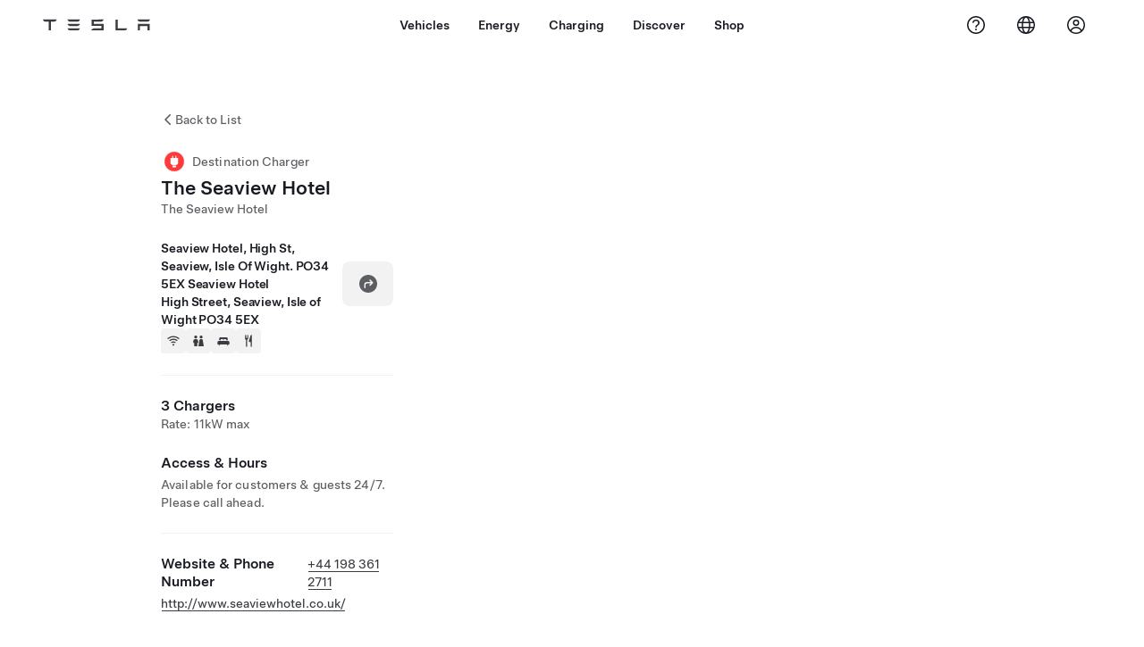

--- FILE ---
content_type: text/html; charset=utf-8
request_url: https://www.tesla.com/en_nz/findus/location/charger/dc23127
body_size: 12300
content:
<!DOCTYPE html><html dir="ltr" lang="en-US"><head><meta charSet="utf-8" data-next-head=""/><meta name="viewport" content="width=device-width" data-next-head=""/><link href="/assets/findus/icon.ico" rel="icon"/><link rel="stylesheet" media="all" href="https://digitalassets.tesla.com/tesla-design-system/raw/upload/design-system/9.x/index.css"/><meta name="apple-mobile-web-app-status-bar-style" content="black-translucent"/><meta name="viewport" content="width=device-width, initial-scale=1.0, maximum-scale=1.0, user-scalable=no"/><link rel="stylesheet" media="all" href="https://tesla.com/modules/custom/tesla_mega_menu/dist/9.2.0/header.bundle.css"/><link rel="preload" href="/findus/_next/static/css/1c58be8e460ed7b8.css" as="style"/><link rel="stylesheet" href="/findus/_next/static/css/1c58be8e460ed7b8.css" data-n-g=""/><link rel="preload" href="/findus/_next/static/css/7fc31bffc3ad26bb.css" as="style"/><link rel="stylesheet" href="/findus/_next/static/css/7fc31bffc3ad26bb.css" data-n-p=""/><noscript data-n-css=""></noscript><script defer="" nomodule="" src="/findus/_next/static/chunks/polyfills-42372ed130431b0a.js"></script><script src="/findus/_next/static/chunks/webpack-047e56f6eafbc673.js" defer=""></script><script src="/findus/_next/static/chunks/framework-f0f34dd321686665.js" defer=""></script><script src="/findus/_next/static/chunks/main-a3f881f48846a3a6.js" defer=""></script><script src="/findus/_next/static/chunks/pages/_app-607d0c6fba9a235e.js" defer=""></script><script src="/findus/_next/static/chunks/7e42aecb-b13b71ae60be8faf.js" defer=""></script><script src="/findus/_next/static/chunks/71f82f92-86c876be88ded4d9.js" defer=""></script><script src="/findus/_next/static/chunks/6d2b60a9-e6dd7cf512da3496.js" defer=""></script><script src="/findus/_next/static/chunks/3085-ad197560c9590e5f.js" defer=""></script><script src="/findus/_next/static/chunks/7462-a685718f3fb1ca17.js" defer=""></script><script src="/findus/_next/static/chunks/3596-047aab4711b98de2.js" defer=""></script><script src="/findus/_next/static/chunks/6277-6955b67d069419e7.js" defer=""></script><script src="/findus/_next/static/chunks/4279-436abab53d862bdb.js" defer=""></script><script src="/findus/_next/static/chunks/5707-c8819c3dfa3d6371.js" defer=""></script><script src="/findus/_next/static/chunks/6385-a5ce16894de4b30e.js" defer=""></script><script src="/findus/_next/static/chunks/pages/%5Blocale%5D/findus/location/%5BfunctionType%5D/%5BlocationSlug%5D-4ab010fa046c9374.js" defer=""></script><script src="/findus/_next/static/jWCuRRgrXlvFDyWprISA9/_buildManifest.js" defer=""></script><script src="/findus/_next/static/jWCuRRgrXlvFDyWprISA9/_ssgManifest.js" defer=""></script></head><script>
          const path = window.location.pathname;
          if (!path.includes("list")) document.documentElement.setAttribute("dir", ["he_il", "ar_il", "ar_ae", "ar_qa", "ar_sa"].includes(path.split("/")[1].toLowerCase()) ? "rtl" : "ltr")
          </script><body><div class="tds-header" id="tds-site-header-wrapper"><div id="mega-menu"></div></div><script src="https://tesla.com/modules/custom/tesla_mega_menu/dist/9.2.0/header.bundle.js"></script><div id="__next"><div><div><div class="list-content"><div class="styles_location-conatiner___3Go3"><div class="styles_back-btn__ZiDXm"><svg class="tds-icon tds-icon-chevron-small-270 tds-icon--small" viewBox="0 0 16 16" xmlns="http://www.w3.org/2000/svg"><path fill="currentColor" d="M11.025 13.25a.748.748 0 0 1-1.281.53l-5.25-5.264a.75.75 0 0 1 0-1.06L9.717 2.22a.75.75 0 1 1 1.062 1.06L6.084 7.986l4.722 4.734a.75.75 0 0 1 .219.53"></path></svg><div class="styles_back-btn-text__Fz3eP"><a href="/en_NZ/findus/list">Back to List</a></div></div><div class="styles_location-details__yychh"><div class="styles_card-container__TsVOM"><div class="styles_headerContainer___sXD_"><div class="styles_headerTypeContainer__7clDm"><div class="styles_headerTypeText__wiiUa"><img src="/assets/findus/pin_destinationcharger_wo_shadow.svg" style="min-width:24px;min-height:24px;margin-right:5px"/><span class="">Destination Charger</span></div></div><div class="styles_card_header_text__FJOxf"><span class="">The Seaview Hotel</span></div><div class="styles_commonSiteNameText__mR_n5"><span class="">The Seaview Hotel</span></div></div><div class="styles_chargerAddressComponent__0dnkP"><div class="styles_chargerAddressLinesAndDirections___T87s"><div><div><span class="styles_chargerAddressLineText__k56_n"> Seaview Hotel, High St, Seaview, Isle Of Wight. PO34 5EX  Seaview Hotel</span></div><div><span class="styles_chargerAddressLineText__k56_n">High Street, Seaview, Isle of Wight PO34 5EX</span></div></div><div class="styles_chargerAddressDrivingDirections__VoZYJ"><button class="tds-btn styles_chargerNavigateButton__GKhWL"><div><svg class="tds-icon tds-icon-directions-filled tds-icon--default" viewBox="0 0 24 24" xmlns="http://www.w3.org/2000/svg"><path fill="currentColor" d="M12 22c5.523 0 10-4.477 10-10S17.523 2 12 2 2 6.477 2 12s4.477 10 10 10m2.53-14.53 2.75 2.75a.75.75 0 0 1 0 1.06l-2.75 2.75a.75.75 0 1 1-1.06-1.06l1.47-1.47h-4.19A1.75 1.75 0 0 0 9 13.25v3a.75.75 0 0 1-1.5 0v-3A3.25 3.25 0 0 1 10.75 10h4.19l-1.47-1.47a.75.75 0 0 1 1.06-1.06"></path></svg></div></button></div></div><div class="styles_amenitiesContainer__3mrnf"><div><a href="https://www.google.com/maps/search/wifiSeaview Hotel, High St, Seaview, Isle Of Wight. PO34 5EX  Seaview Hotel+High Street, Seaview+Isle of Wight" target="_blank"><button class="tds-icon-btn tds-icon-btn--medium styles_amenityIconButton__4C78t" type="button"><svg class="tds-icon tds-icon-wifi-filled styles_amenityIcon__3ka_r" viewBox="0 0 24 24" xmlns="http://www.w3.org/2000/svg"><path fill="currentColor" d="M21.671 7.284c.419.353.432.982.057 1.38-.382.406-1.02.418-1.449.063A12.95 12.95 0 0 0 12 5.75c-3.146 0-6.03 1.117-8.28 2.977-.428.355-1.066.343-1.448-.063-.375-.398-.361-1.027.057-1.38A14.94 14.94 0 0 1 12 3.75a14.94 14.94 0 0 1 9.671 3.534M12 20a1.5 1.5 0 1 1 0-3 1.5 1.5 0 0 1 0 3m-6.634-8.076c-.372-.397-.36-1.024.065-1.366A10.46 10.46 0 0 1 12 8.25c2.485 0 4.77.864 6.568 2.308.425.341.437.969.065 1.366-.383.408-1.023.417-1.466.077A8.46 8.46 0 0 0 12 10.25 8.46 8.46 0 0 0 6.832 12c-.443.341-1.083.332-1.466-.076M8.5 13.876c-.436.314-.442.935-.074 1.327.387.411 1.036.404 1.521.113A4 4 0 0 1 12 14.75c.75 0 1.453.207 2.053.566.485.29 1.134.298 1.521-.113.368-.392.363-1.013-.074-1.327A5.97 5.97 0 0 0 12 12.75a5.97 5.97 0 0 0-3.5 1.126"></path></svg></button></a></div><div><a href="https://www.google.com/maps/search/restroomsSeaview Hotel, High St, Seaview, Isle Of Wight. PO34 5EX  Seaview Hotel+High Street, Seaview+Isle of Wight" target="_blank"><button class="tds-icon-btn tds-icon-btn--medium styles_amenityIconButton__4C78t" type="button"><svg class="tds-icon tds-icon-restroom-filled styles_amenityIcon__3ka_r" viewBox="0 0 24 24" xmlns="http://www.w3.org/2000/svg"><path fill="currentColor" d="M10 5.5a2.5 2.5 0 1 1-5 0 2.5 2.5 0 0 1 5 0M16.5 8a2.5 2.5 0 1 0 0-5 2.5 2.5 0 0 0 0 5m-.806 1a2 2 0 0 0-1.973 1.671l-1.624 9.747a.5.5 0 0 0 .493.582h7.82a.5.5 0 0 0 .493-.582l-1.624-9.747A2 2 0 0 0 17.306 9zM3.5 12a3 3 0 0 1 3-3h2a3 3 0 0 1 3 3v3a.5.5 0 0 1-.5.5h-1v5a.5.5 0 0 1-.5.5h-4a.5.5 0 0 1-.5-.5v-5H4a.5.5 0 0 1-.5-.5z"></path></svg></button></a></div><div><a href="https://www.google.com/maps/search/lodgingSeaview Hotel, High St, Seaview, Isle Of Wight. PO34 5EX  Seaview Hotel+High Street, Seaview+Isle of Wight" target="_blank"><button class="tds-icon-btn tds-icon-btn--medium styles_amenityIconButton__4C78t" type="button"><svg class="tds-icon tds-icon-bed-filled styles_amenityIcon__3ka_r" viewBox="0 0 24 24" xmlns="http://www.w3.org/2000/svg"><path fill="currentColor" d="M6.75 6A1.75 1.75 0 0 0 5 7.75v3.125c0 .069.056.125.125.125h2.25a.125.125 0 0 0 .125-.125V10a1 1 0 0 1 1-1h2a1 1 0 0 1 1 1v.875c0 .069.056.125.125.125h.75a.125.125 0 0 0 .125-.125V10a1 1 0 0 1 1-1h2a1 1 0 0 1 1 1v.875c0 .069.056.125.125.125h2.25a.125.125 0 0 0 .125-.125V7.75A1.75 1.75 0 0 0 17.25 6zM4.5 12A2.5 2.5 0 0 0 2 14.5V17a1 1 0 0 0 1 1h1v1.25a.75.75 0 0 0 1.5 0V18h13v1.25a.75.75 0 0 0 1.5 0V18h1a1 1 0 0 0 1-1v-2.5a2.5 2.5 0 0 0-2.5-2.5z"></path></svg></button></a></div><div><a href="https://www.google.com/maps/search/restaurantsSeaview Hotel, High St, Seaview, Isle Of Wight. PO34 5EX  Seaview Hotel+High Street, Seaview+Isle of Wight" target="_blank"><button class="tds-icon-btn tds-icon-btn--medium styles_amenityIconButton__4C78t" type="button"><svg class="tds-icon tds-icon-restaurant-filled styles_amenityIcon__3ka_r" viewBox="0 0 24 24" xmlns="http://www.w3.org/2000/svg"><path fill="currentColor" d="M8.775 2a.6.6 0 0 1 .6.6v4.15a.5.5 0 0 0 1 0V2.562a.562.562 0 1 1 1.125 0v5.491c0 .937-.76 1.697-1.697 1.697a.053.053 0 0 0-.053.053V21a1 1 0 1 1-2 0V9.803a.053.053 0 0 0-.053-.053C6.76 9.75 6 8.99 6 8.053V2.587a.587.587 0 1 1 1.175 0V6.75a.5.5 0 0 0 1 0V2.6a.6.6 0 0 1 .6-.6m6.547 1.435-2.69 9.03a1 1 0 0 0 .96 1.285H15.5a.25.25 0 0 1 .25.25v7a1 1 0 1 0 2 0V2.502A.5.5 0 0 0 17.248 2a2.01 2.01 0 0 0-1.926 1.435"></path></svg></button></a></div></div></div><hr class="cardSectionSeparator"/><div class="styles_chargerQuantityAndPowerContainer___KSw8"><div class="styles_chargerQuantityAndPowerStructure__YcpFc"><span class="styles_chargerQuantityText__pfnaK">3 Chargers</span><span class="styles_chargerMaxPowerText__Jtrrt">Rate: 11kW max</span></div></div><div class="styles_chargerHoursContainer__KUdcb"><span class="styles_chargerHoursHeaderLabel__GrF5c">Access &amp; Hours</span><span class="styles_twentyfoursevenText__btGSf">Available for customers &amp; guests 24/7. Please call ahead.</span></div><hr class="cardSectionSeparator"/><div class="styles_contactContainer__K0_Og"><div class="styles_contantStack__Lp9UH"><div class="styles_contactContent__qkoBs"><div class="styles_contactHeader__aW3Ip"><span class="styles_contactHeaderLabel__UUN17">Website &amp; Phone Number</span><span class=""><a class="tds-link" href="tel:+44 198 361 2711" rel="noopener noreferrer" target="_blank">+44 198 361 2711</a></span></div><span class=""><a class="tds-link styles_contactWebsite__l7gwy" href="http://www.seaviewhotel.co.uk/" rel="noopener noreferrer" target="_blank">http://www.seaviewhotel.co.uk/</a></span></div></div></div></div><div class="styles_map-image__cVqgS"><img alt="" class="styles_map-preview__GXAor" height="449" src="https://maps.googleapis.com/maps/api/staticmap?center=50.7206984,-1.1105282&amp;zoom=15&amp;size=660x449&amp;maptype=&amp;maptype=roadmap&amp;style=feature:landscape%7Celement:geometry%7Ccolor:0xeeeeee&amp;style=feature:poi%7Cvisibility:off&amp;style=feature:road%7Celement:geometry.fill%7Ccolor:0xffffff&amp;style=feature:road%7Celement:geometry.stroke%7Ccolor:0xffffff&amp;style=feature:road%7Celement:labels.text%7Csaturation:-100&amp;style=feature:road.highway%7Celement:geometry.fill%7Ccolor:0xc4c4c4&amp;style=feature:road.highway%7Celement:geometry.stroke%7Ccolor:0xc4c4c4&amp;style=feature:water%7Ccolor:0xD4D4D4
&amp;key=AIzaSyANja5-X2WJ5BhM_vQlBBN8qm-EI4_Z6ew&amp;markers=50.7206984,-1.1105282" width="660"/></div></div></div><div class="footer-links"><a class="tds-link tds-link--secondary footer-link-text" href="/en_NZ/about?redirect=no" target="_blank">Tesla © <!-- -->2026</a><a class="tds-link tds-link--secondary footer-link-text" href="/en_NZ/about/legal?redirect=no" target="_blank">Privacy &amp; Legal</a><a class="tds-link tds-link--secondary footer-link-text" href="/en_NZ/contact?redirect=no" target="_blank">Contact</a><a class="tds-link tds-link--secondary footer-link-text" href="/en_NZ/careers?redirect=no" target="_blank">Careers</a><a class="tds-link tds-link--secondary footer-link-text" href="/en_NZ/updates?redirect=no" target="_blank">Get Newsletter</a><a class="tds-link tds-link--secondary footer-link-text" href="/en_NZ/findus/list?redirect=no" target="_blank">Locations</a></div></div></div></div></div><script id="__NEXT_DATA__" type="application/json">{"props":{"pageProps":{"formattedData":{"chargerAccessHours":{},"chargerAccessTypeAndInstructions":{"access_instructions":"Please call ahead.","restrictions":"Available for customers \u0026 guests 24/7"},"chargerAddress":[" Seaview Hotel, High St, Seaview, Isle Of Wight. PO34 5EX  Seaview Hotel","High Street, Seaview, Isle of Wight PO34 5EX"],"chargerAddressDetails":{"directionsLink":"https://maps.google.com/maps?daddr=50.72069843,-1.11052822"},"chargerAmenities":[{"icon":{"children":[{"name":"path","type":"element","value":"","attributes":{"fill":"currentColor","d":"M21.671 7.284c.419.353.432.982.057 1.38-.382.406-1.02.418-1.449.063A12.95 12.95 0 0 0 12 5.75c-3.146 0-6.03 1.117-8.28 2.977-.428.355-1.066.343-1.448-.063-.375-.398-.361-1.027.057-1.38A14.94 14.94 0 0 1 12 3.75a14.94 14.94 0 0 1 9.671 3.534M12 20a1.5 1.5 0 1 1 0-3 1.5 1.5 0 0 1 0 3m-6.634-8.076c-.372-.397-.36-1.024.065-1.366A10.46 10.46 0 0 1 12 8.25c2.485 0 4.77.864 6.568 2.308.425.341.437.969.065 1.366-.383.408-1.023.417-1.466.077A8.46 8.46 0 0 0 12 10.25 8.46 8.46 0 0 0 6.832 12c-.443.341-1.083.332-1.466-.076M8.5 13.876c-.436.314-.442.935-.074 1.327.387.411 1.036.404 1.521.113A4 4 0 0 1 12 14.75c.75 0 1.453.207 2.053.566.485.29 1.134.298 1.521-.113.368-.392.363-1.013-.074-1.327A5.97 5.97 0 0 0 12 12.75a5.97 5.97 0 0 0-3.5 1.126"},"children":[]}],"id":"icon-wifi-filled","viewBox":"0 0 24 24"},"label":"AMENITIES_WIFI","url":"https://www.google.com/maps/search/wifiSeaview Hotel, High St, Seaview, Isle Of Wight. PO34 5EX  Seaview Hotel+High Street, Seaview+Isle of Wight"},{"icon":{"children":[{"name":"path","type":"element","value":"","attributes":{"fill":"currentColor","d":"M10 5.5a2.5 2.5 0 1 1-5 0 2.5 2.5 0 0 1 5 0M16.5 8a2.5 2.5 0 1 0 0-5 2.5 2.5 0 0 0 0 5m-.806 1a2 2 0 0 0-1.973 1.671l-1.624 9.747a.5.5 0 0 0 .493.582h7.82a.5.5 0 0 0 .493-.582l-1.624-9.747A2 2 0 0 0 17.306 9zM3.5 12a3 3 0 0 1 3-3h2a3 3 0 0 1 3 3v3a.5.5 0 0 1-.5.5h-1v5a.5.5 0 0 1-.5.5h-4a.5.5 0 0 1-.5-.5v-5H4a.5.5 0 0 1-.5-.5z"},"children":[]}],"id":"icon-restroom-filled","viewBox":"0 0 24 24"},"label":"AMENITIES_RESTROOMS","url":"https://www.google.com/maps/search/restroomsSeaview Hotel, High St, Seaview, Isle Of Wight. PO34 5EX  Seaview Hotel+High Street, Seaview+Isle of Wight"},{"icon":{"children":[{"name":"path","type":"element","value":"","attributes":{"fill":"currentColor","d":"M6.75 6A1.75 1.75 0 0 0 5 7.75v3.125c0 .069.056.125.125.125h2.25a.125.125 0 0 0 .125-.125V10a1 1 0 0 1 1-1h2a1 1 0 0 1 1 1v.875c0 .069.056.125.125.125h.75a.125.125 0 0 0 .125-.125V10a1 1 0 0 1 1-1h2a1 1 0 0 1 1 1v.875c0 .069.056.125.125.125h2.25a.125.125 0 0 0 .125-.125V7.75A1.75 1.75 0 0 0 17.25 6zM4.5 12A2.5 2.5 0 0 0 2 14.5V17a1 1 0 0 0 1 1h1v1.25a.75.75 0 0 0 1.5 0V18h13v1.25a.75.75 0 0 0 1.5 0V18h1a1 1 0 0 0 1-1v-2.5a2.5 2.5 0 0 0-2.5-2.5z"},"children":[]}],"id":"icon-bed-filled","viewBox":"0 0 24 24"},"label":"AMENITIES_LODGING","url":"https://www.google.com/maps/search/lodgingSeaview Hotel, High St, Seaview, Isle Of Wight. PO34 5EX  Seaview Hotel+High Street, Seaview+Isle of Wight"},{"icon":{"children":[{"name":"path","type":"element","value":"","attributes":{"fill":"currentColor","d":"M8.775 2a.6.6 0 0 1 .6.6v4.15a.5.5 0 0 0 1 0V2.562a.562.562 0 1 1 1.125 0v5.491c0 .937-.76 1.697-1.697 1.697a.053.053 0 0 0-.053.053V21a1 1 0 1 1-2 0V9.803a.053.053 0 0 0-.053-.053C6.76 9.75 6 8.99 6 8.053V2.587a.587.587 0 1 1 1.175 0V6.75a.5.5 0 0 0 1 0V2.6a.6.6 0 0 1 .6-.6m6.547 1.435-2.69 9.03a1 1 0 0 0 .96 1.285H15.5a.25.25 0 0 1 .25.25v7a1 1 0 1 0 2 0V2.502A.5.5 0 0 0 17.248 2a2.01 2.01 0 0 0-1.926 1.435"},"children":[]}],"id":"icon-restaurant-filled","viewBox":"0 0 24 24"},"label":"AMENITIES_RESTAURANT","url":"https://www.google.com/maps/search/restaurantsSeaview Hotel, High St, Seaview, Isle Of Wight. PO34 5EX  Seaview Hotel+High Street, Seaview+Isle of Wight"}],"additionalNotice":{},"chargerDetails":{"name":"The Seaview Hotel","address":{"street":"Seaview Hotel, High St, Seaview, Isle Of Wight. PO34 5EX  Seaview Hotel","streetNumber":null,"city":"High Street, Seaview","district":null,"state":"Isle of Wight","countryCode":"GB","country":"United Kingdom","postalCode":"PO34 5EX","postalExt":null,"navRegion":"eu","nearestEntrance":null},"entryPoint":{"latitude":50.72069843,"longitude":-1.11052822},"centroid":{"latitude":50.72069843,"longitude":-1.11052822},"publicStallCount":3,"openToPublic":true,"amenities":["AMENITIES_WIFI","AMENITIES_RESTROOMS","AMENITIES_LODGING","AMENITIES_RESTAURANT"],"maxPowerKw":11,"timeZone":"Europe/London","accessType":"Public","openToNonTeslas":false,"availabilityProfile":null,"accessHours":{"twentyFourSeven":true},"locationGUID":"369f8324-407a-4f3a-a8ca-6fc258e9b52d","commonSiteName":"The Seaview Hotel","effectivePricebooks":[]},"email":"http://www.seaviewhotel.co.uk/","chargerMaxPower":11,"chargerName":"The Seaview Hotel","commonSiteName":"The Seaview Hotel","phoneNumber":"+44 198 361 2711","roadSideAssistanceNumber":null,"chargerPricing":false,"chargerQuantity":3,"chargerHistogramData":null,"showHistogram":true},"functionTypeFromQuery":"chargers","googleMapKey":"AIzaSyANja5-X2WJ5BhM_vQlBBN8qm-EI4_Z6ew","baiduMapAk":"qAt8bB6YfSE69wpL9zPMcSVCdkjQO94Z","gioConfig":{"GIO_ACCOUNT_ID":"","GIO_DATA_RESOURCE_ID":"","GIO_HOST":""},"listFunctionType":"chargers","locationData":{"marketing":{"gmaps_override":null,"display_driving_directions":true,"show_on_bodyshop_support_page":false,"location_url_slug":"dc23127","show_on_find_us":false,"gmaps_override_longitude":-1.1105282,"store_sub_region":{"display_name":"United Kingdom"},"display_name":"The Seaview Hotel","store_region":{"name":"europe"},"gmaps_override_latitude":50.7206984,"roadside_assistance_number":"0162 845 0660","address_notes":null,"service_hours_by_appointment_only":"0","store_hours_by_appointment_only":"0","phone_numbers":null,"common_name":"","service_center_phone":null},"functions":[{"business_hours":{"hours":[]},"address":{"country":"GB","address_validated":false,"city":"High Street, Seaview","address_1":"Seaview Hotel, High St, Seaview, Isle Of Wight. PO34 5EX  Seaview Hotel","address_2":"","latitude":50.7206984,"county":null,"state_province":"ISLE OF WIGHT","locale":"en-US","address_number":null,"address_street":null,"district":null,"country_name":null,"address_provider_enum":"google","postal_code":"PO34 5EX","postal_code_suffix":null,"longitude":-1.1105282},"address_by_locale":[{"country":"GB","address_validated":false,"city":"High Street, Seaview","address_1":"Seaview Hotel, High St, Seaview, Isle Of Wight. PO34 5EX  Seaview Hotel","address_2":"","latitude":50.7206984,"county":null,"state_province":"ISLE OF WIGHT","locale":"en-US","address_number":null,"address_street":null,"district":null,"country_name":null,"address_provider_enum":"google","postal_code":"PO34 5EX","postal_code_suffix":null,"longitude":-1.1105282}],"customer_facing_name":"The Seaview Hotel High Street, Seaview Isle of Wight","translations":{"customerFacingName":{"en-US":"The Seaview Hotel High Street, Seaview Isle of Wight"}},"name":"Charging_Commercial_Charging","opening_date":"2017-04-05","status":"Pending"}],"tesla_center_collision_function":{"company_phone":null},"key_data":{"address":{"country":"GB","address_validated":false,"city":"High Street, Seaview","address_1":"Seaview Hotel, High St, Seaview, Isle Of Wight. PO34 5EX  Seaview Hotel","address_2":"","latitude":50.7206984,"county":null,"state_province":"ISLE OF WIGHT","locale":"en-US","address_number":null,"address_street":null,"district":null,"country_name":"United Kingdom","address_provider_enum":"google","postal_code":"PO34 5EX","postal_code_suffix":null,"longitude":-1.1105282},"phone":null,"local_address":null,"use_local_address":false,"geo_point":{"lon":-1.1105282,"lat":50.7206984},"status":{"name":"Open"},"address_by_locale":[{"country":"GB","city":"High Street, Seaview","address_1":"Seaview Hotel, High St, Seaview, Isle Of Wight. PO34 5EX  Seaview Hotel","address_2":"","latitude":50.7206984,"country_name":null,"state_province":"ISLE OF WIGHT","locale":"en-US","postal_code":"PO34 5EX","longitude":-1.1105282}]},"destination_charger_function":{"installed_full_power":"11","access_type":"Public","destination_website":"http://www.seaviewhotel.co.uk/","open_to_non_tesla":false,"show_on_find_us":true,"project_status":"Installation complete","restrictions":"Available for customers.","phone_number":"+44 198 361 2711","access_instructions":"Please call ahead.","num_charger_stalls":"2"}},"locationSlug":"dc23127","currentLocationType":"destination_charger","allLocationTypesApartFromCurrent":[],"translations":{"app_strings":{"findUs_description":"Use the interactive Find Us map to locate Tesla charging stations, service centers, galleries and stores on the go.","findUs_keywords":"Tesla charging stations map, Tesla charging stations, Tesla charging stations near me, Tesla store, Tesla service centre, Tesla gallery, electric vehicle charging, where can I charge my Tesla, ev charging stations, electric car charging stations, electric car charging, interactive find us map, global supercharger map, global tesla charging map, global destination chargers","title":"Find Us | Tesla"},"errors":{"default":"Something's gone wrong!","noLocations":"Unable to find locations for your query.","serviceDown":"Unable to connect to server."},"filters":{"__RestOfWorld":{"all_demo_drive":"Test Drive"},"all_destination_chargers":"Destination Chargers","all_service_collision":"Service \u0026 Collision","all_stores_and_delivery":"Stores and Galleries","all_superchargers":"Superchargers","bodyRepairCenter":"Body Repair Centre","bodyshop":"Body Shops","buttons":{"apply":"Apply","cancel":"Cancel","clear":"Clear"},"coming_soon_service_centers":"Service Centers Coming Soon","coming_soon_superchargers":"Superchargers Coming Soon","delivery_centers":"Delivery Centers","desktopLabel":"Find Us","in_store_demo_drive":"In Store","mobileLabel":"Filter","nacs_superchargers":"NACS Partner","open_to_all_evs_superchargers":"Other EV","open_to_all_evs_destination_chargers":"Other EV","self_serve_demo_drive":"Self-Serve","vehicle_type":"Vehicle Type:","stores":"Stores","tesla_collision_centers":"Tesla Collision Centers","tesla_exclusive_superchargers":"Tesla","tesla_exclusive_destination_chargers":"Tesla","tesla_service_centers":"Service Centers"},"callback":{"request_a_call":"Request Callback","callback_requested":"Callback Requested","callback_failed":"Callback Request Failed","first_name":"First Name","last_name":"Last Name","email":"Email","phone":"Phone","zip_code":"Postcode","notes":"Notes","feedback_optional":"Optional","product_interest":"Product Interest","submit":"Submit","model_s":"Model S","model_3":"Model 3","model_x":"Model X","model_y":"Model Y","cybertruck":"Cybertruck","roadster":"Roadster","solar_panels":"Solar Panels","solar_roof":"Solar Roof","charging":"Charging","powerwall":"Powerwall","get_updates":"Get Updates","required":"Required","invalid_email":"Invalid email address","invalid_phone":"Invalid phone number","select_one_product":"Select at least one product","callback_success":"A Tesla Advisor will call you as soon as possible. \nYou’ll also receive periodic updates from Tesla through the email you provided.","callback_error":"Please try again","non_emea_consent_message":"By clicking \"Submit\", I authorise Tesla to contact me about this request via the contact information I provide. I understand calls or texts may use automatic or computer-assisted dialing or pre-recorded messages. Normal message and data rates apply. I can opt out at any time in the Tesla app or by \u003ca href=\"{{URL}}\" class=\"tds-link\"\u003eunsubscribing\u003c/a\u003e. This consent is not required to complete your request.","emea_consent_message":"I consent to be contacted about Tesla products, including through automated calls or texts. I understand and agree to \u003ca href=\"{{PRIVACY}}\" class=\"tds-link\"\u003eTesla’s Privacy Notice\u003c/a\u003e and \u003ca href=\"{{TERMS}}\" class=\"tds-link\"\u003eTerms of Use\u003c/a\u003e."},"footer":{"careers":"Careers","contact":"Contact","forums":"Forums","impressum":"Impressum","locations":"Locations","newsletter":"Get Newsletter","privacyLegal":"Privacy \u0026 Legal","recallInfo":"Recall Info","signOut":"Sign Out","teslaConnect":"Tesla Connect"},"list":{"commonStrings":{"title":"Find Us","backToList":"Back to List"},"country":{"AD":"Andorra","AE":"United Arab Emirates","AF":"Afghanistan","AG":"Antigua and Barbuda","AI":"Anguilla","AL":"Albania","AM":"Armenia","AN":"Netherlands Antilles","AO":"Angola","AQ":"Antarctica","AR":"Argentina","AS":"American Samoa","AT":"Austria","AU":"Australia","AW":"Aruba","AX":"Aland Islands","AZ":"Azerbaijan","BA":"Bosnia and Herzegovina","BB":"Barbados","BD":"Bangladesh","BE":"Belgium","BF":"Burkina Faso","BG":"Bulgaria","BH":"Bahrain","BI":"Burundi","BJ":"Benin","BL":"Saint Barthélemy","BM":"Bermuda","BN":"Brunei","BO":"Bolivia","BQ":"Caribbean Netherlands","BR":"Brazil","BS":"Bahamas","BT":"Bhutan","BV":"Bouvet Island","BW":"Botswana","BY":"Belarus","BZ":"Belize","CA":"Canada","CC":"Cocos (Keeling) Islands","CD":"Congo (Kinshasa)","CF":"Central African Republic","CG":"Congo (Brazzaville)","CH":"Switzerland","CI":"Ivory Coast","CK":"Cook Islands","CL":"Chile","CM":"Cameroon","CN":"China Mainland","CO":"Colombia","CR":"Costa Rica","CU":"Cuba","CV":"Cape Verde","CW":"Curaçao","CX":"Christmas Island","CY":"Cyprus","CZ":"Czech Republic","DE":"Germany","DJ":"Djibouti","DK":"Denmark","DM":"Dominica","DO":"Dominican Republic","DZ":"Algeria","EC":"Ecuador","EE":"Estonia","EG":"Egypt","EH":"Western Sahara","ER":"Eritrea","ES":"Spain","ET":"Ethiopia","FI":"Finland","FJ":"Fiji","FK":"Falkland Islands","FM":"Micronesia","FO":"Faroe Islands","FR":"France","GA":"Gabon","GB":"United Kingdom","GD":"Grenada","GE":"Georgia","GF":"French Guiana","GG":"Guernsey","GH":"Ghana","GI":"Gibraltar","GL":"Greenland","GM":"Gambia","GN":"Guinea","GP":"Guadeloupe","GQ":"Equatorial Guinea","GR":"Greece","GS":"South Georgia and the South Sandwich Islands","GT":"Guatemala","GU":"Guam","GW":"Guinea-Bissau","GY":"Guyana","HK":"Hong Kong","HM":"Heard Island and McDonald Islands","HN":"Honduras","HR":"Croatia","HT":"Haiti","HU":"Hungary","ID":"Indonesia","IE":"Ireland","IL":"Israel","IM":"Isle of Man","IN":"India","IO":"British Indian Ocean Territory","IQ":"Iraq","IR":"Iran","IS":"Iceland","IT":"Italy","JE":"Jersey","JM":"Jamaica","JO":"Jordan","JP":"Japan","KE":"Kenya","KG":"Kyrgyzstan","KH":"Cambodia","KI":"Kiribati","KM":"Comoros","KN":"Saint Kitts and Nevis","KP":"North Korea","KR":"South Korea","KW":"Kuwait","KY":"Cayman Islands","KZ":"Kazakhstan","LA":"Laos","LB":"Lebanon","LC":"Saint Lucia","LI":"Liechtenstein","LK":"Sri Lanka","LR":"Liberia","LS":"Lesotho","LT":"Lithuania","LU":"Luxembourg","LV":"Latvia","LY":"Libya","MA":"Morocco","MC":"Monaco","MD":"Moldova","ME":"Montenegro","MF":"Saint Martin (French part)","MG":"Madagascar","MH":"Marshall Islands","MK":"Macedonia","ML":"Mali","MM":"Myanmar","MN":"Mongolia","MO":"Macau","MP":"Northern Mariana Islands","MQ":"Martinique","MR":"Mauritania","MS":"Montserrat","MT":"Malta","MU":"Mauritius","MV":"Maldives","MW":"Malawi","MX":"Mexico","MY":"Malaysia","MZ":"Mozambique","NA":"Namibia","NC":"New Caledonia","NE":"Niger","NF":"Norfolk Island","NG":"Nigeria","NI":"Nicaragua","NL":"Netherlands","NO":"Norway","NP":"Nepal","NR":"Nauru","NU":"Niue","NZ":"New Zealand","OM":"Oman","PA":"Panama","PE":"Peru","PF":"French Polynesia","PG":"Papua New Guinea","PH":"Philippines","PK":"Pakistan","PL":"Poland","PM":"Saint Pierre and Miquelon","PN":"Pitcairn","PR":"Puerto Rico","PS":"Palestinian Territory","PT":"Portugal","PW":"Palau","PY":"Paraguay","QA":"Qatar","RE":"Reunion","RO":"Romania","RS":"Serbia","RU":"Russia","RW":"Rwanda","SA":"Saudi Arabia","SB":"Solomon Islands","SC":"Seychelles","SD":"Sudan","SE":"Sweden","SG":"Singapore","SH":"Saint Helena","SI":"Slovenia","SJ":"Svalbard and Jan Mayen","SK":"Slovakia","SL":"Sierra Leone","SM":"San Marino","SN":"Senegal","SO":"Somalia","SR":"Suriname","SS":"South Sudan","ST":"Sao Tome and Principe","SV":"El Salvador","SX":"Sint Maarten","SY":"Syria","SZ":"Swaziland","TC":"Turks and Caicos Islands","TD":"Chad","TF":"French Southern Territories","TG":"Togo","TH":"Thailand","TJ":"Tajikistan","TK":"Tokelau","TL":"Timor-Leste","TM":"Turkmenistan","TN":"Tunisia","TO":"Tonga","TR":"Turkey","TT":"Trinidad and Tobago","TV":"Tuvalu","TW":"Taiwan","TZ":"Tanzania","UA":"Ukraine","UG":"Uganda","UM":"United States Minor Outlying Islands","US":"United States","UY":"Uruguay","UZ":"Uzbekistan","VA":"Vatican","VC":"Saint Vincent and the Grenadines","VE":"Venezuela","VG":"British Virgin Islands","VI":"U.S. Virgin Islands","VN":"Vietnam","VU":"Vanuatu","WF":"Wallis and Futuna","WS":"Samoa","YE":"Yemen","YT":"Mayotte","ZA":"South Africa","ZM":"Zambia","ZW":"Zimbabwe"},"countryPageHeader":{"bodyshop":{"Andorra":"Tesla Collision Centers in Andorra","Australia":"Tesla Collision Centers in Australia","Austria":"Tesla Collision Centers in Austria","Belgium":"Tesla Collision Centers in Belgium","Bosnia and Herzegovina":"Tesla Collision Centers in Bosnia and Herzegovina","Bulgaria":"Tesla Collision Centers in Bulgaria","Canada":"Tesla Collision Centers in Canada","Chile":"Tesla Collision Centers in Chile","China":"Tesla Collision Centers in China Mainland","China Mainland":"Tesla Collision Centers in China Mainland","Colombia":"Tesla Collision Centers in Colombia","Croatia":"Tesla Collision Centers in Croatia","Czech Republic":"Tesla Collision Centers in Czech Republic","Czechia":"Tesla Collision Centers in Czechia","Denmark":"Tesla Collision Centers in Denmark","Estonia":"Tesla Collision Centers in Estonia","Europe (Other)":"Tesla Collision Centers in Europe (Other)","Finland":"Tesla Collision Centers in Finland","France":"Tesla Collision Centers in France","Germany":"Tesla Collision Centers in Germany","Gibraltar":"Tesla Collision Centers in Gibraltar","Greece":"Tesla Collision Centers in Greece","Hungary":"Tesla Collision Centers in Hungary","Iceland":"Tesla Collision Centers in Iceland","India":"Tesla Collision Centers in India","Ireland":"Tesla Collision Centers in Ireland","Israel":"Tesla Collision Centers in Israel","Italy":"Tesla Collision Centers in Italy","Japan":"Tesla Collision Centers in Japan","Jordan":"Tesla Collision Centers in Jordan","Kazakhstan":"Tesla Collision Centers in Kazakhstan","Latvia":"Tesla Collision Centers in Latvia","Liechtenstein":"Tesla Collision Centers in Liechtenstein","Lithuania":"Tesla Collision Centers in Lithuania","Luxembourg":"Tesla Collision Centers in Luxembourg","Malta":"Tesla Collision Centers in Malta","Mexico":"Tesla Collision Centers in Mexico","Montenegro":"Tesla Collision Centers in Montenegro","Nederland":"Tesla Collision Centers in the Netherlands","Netherlands":"Tesla Collision Centers in the Netherlands","New Zealand":"Tesla Collision Centers in New Zealand","North Macedonia":"Tesla Collision Centers in North Macedonia","Norway":"Tesla Collision Centers in Norway","Philippines":"Tesla Collision Centers in the Philippines","Poland":"Tesla Collision Centers in Poland","Portugal":"Tesla Collision Centers in Portugal","Qatar":"Tesla Collision Centers in Qatar","Romania":"Tesla Collision Centers in Romania","Russia":"Tesla Collision Centers in Russia","San Marino":"Tesla Collision Centers in San Marino","Serbia":"Tesla Collision Centers in Serbia","Singapore":"Tesla Collision Centers in Singapore","Slovakia":"Tesla Collision Centers in Slovakia","Slovenia":"Tesla Collision Centers in Slovenia","South Korea":"Tesla Collision Centers in South Korea","Spain":"Tesla Collision Centers in Spain","Sweden":"Tesla Collision Centers in Sweden","Switzerland":"Tesla Collision Centers in Switzerland","Taiwan":"Tesla Collision Centers in Taiwan","Turkey":"Tesla Collision Centers in Turkey","USA":"US Tesla Collision Centers","Ukraine":"Tesla Collision Centers in Ukraine","United Arab Emirates":"Tesla Collision Centers in United Arab Emirates","United Kingdom":"Tesla Collision Centers in United Kingdom","United States":"US Tesla Collision Centers","Hong Kong":"Tesla Collision Centers in Hong Kong"},"destination_charger":{"Andorra":"Tesla Destination Charging in Andorra","Australia":"Tesla Destination Charging in Australia","Austria":"Tesla Destination Charging in Austria","Belgium":"Tesla Destination Charging in Belgium","Bosnia and Herzegovina":"Tesla Destination Charging in Bosnia and Herzegovina","Bulgaria":"Tesla Destination Charging in Bulgaria","Canada":"Tesla Destination Charging in Canada","Chile":"Tesla Destination Charging in Chile","China":"Tesla Destination Charging in China Mainland","China Mainland":"Tesla Destination Charging in China Mainland","Colombia":"Tesla Destination Charging in Colombia","Croatia":"Tesla Destination Charging in Croatia","Czech Republic":"Tesla Destination Charging in Czech Republic","Czechia":"Tesla Destination Charging in Czechia","Denmark":"Tesla Destination Charging in Denmark","Estonia":"Tesla Destination Charging in Estonia","Europe (Other)":"Tesla Destination Charging in Europe (Other)","Finland":"Tesla Destination Charging in Finland","France":"Tesla Destination Charging in France","Germany":"Tesla Destination Charging in Germany","Gibraltar":"Tesla Destination Charging in Gibraltar","Greece":"Tesla Destination Charging in Greece","Hong Kong":"Tesla Destination Charging in Hong Kong","Hungary":"Tesla Destination Charging in Hungary","Iceland":"Tesla Destination Charging in Iceland","India":"Tesla Destination Charging in India","Ireland":"Tesla Destination Charging in Ireland","Israel":"Tesla Destination Charging in Israel","Italy":"Tesla Destination Charging in Italy","Japan":"Tesla Destination Charging in Japan","Jordan":"Tesla Destination Charging in Jordan","Kazakhstan":"Tesla Destination Charging in Kazakhstan","Latvia":"Tesla Destination Charging in Latvia","Liechtenstein":"Tesla Destination Charging in Liechtenstein","Lithuania":"Tesla Destination Charging in Lithuania","Luxembourg":"Tesla Destination Charging in Luxembourg","Macau":"Tesla Destination Charging in Macau","Malta":"Tesla Destination Charging in Malta","Mexico":"Tesla Destination Charging in Mexico","Montenegro":"Tesla Destination Charging in Montenegro","Morocco":"Tesla Destination Charging in Morocco","Nederland":"Tesla Destination Charging in the Netherlands","Netherlands":"Tesla Destination Charging in the Netherlands","New Zealand":"Tesla Destination Charging in New Zealand","North Macedonia":"Tesla Destination Charging in North Macedonia","Norway":"Tesla Destination Charging in Norway","Philippines":"Tesla Destination Charging in the Philippines","Poland":"Tesla Destination Charging in Poland","Portugal":"Tesla Destination Charging in Portugal","Qatar":"Tesla Destination Charging in Qatar","Romania":"Tesla Destination Charging in Romania","Russia":"Tesla Destination Charging in Russia","San Marino":"Tesla Destination Charging in San Marino","Serbia":"Tesla Destination Charging in Serbia","Singapore":"Tesla Destination Charging in Singapore","Slovakia":"Tesla Destination Charging in Slovakia","Slovenia":"Tesla Destination Charging in Slovenia","South Korea":"Tesla Destination Charging in South Korea","Spain":"Tesla Destination Charging in Spain","Sweden":"Tesla Destination Charging in Sweden","Switzerland":"Tesla Destination Charging in Switzerland","Taiwan":"Tesla Destination Charging in Taiwan","Turkey":"Tesla Destination Charging in Turkey","USA":"US Tesla Destination Charging","Ukraine":"Tesla Destination Charging in Ukraine","United Arab Emirates":"Tesla Destination Charging in United Arab Emirates","United Kingdom":"Tesla Destination Charging in United Kingdom","United States":"US Tesla Destination Charging"},"sales":{"Andorra":"Tesla Stores in Andorra","Australia":"Tesla Stores in Australia","Austria":"Tesla Stores in Austria","Belgium":"Tesla Stores in Belgium","Bosnia and Herzegovina":"Tesla Stores in Bosnia and Herzegovina","Bulgaria":"Tesla Stores in Bulgaria","Canada":"Tesla Stores in Canada","Chile":"Tesla Stores in Chile","China":"Tesla Stores in China Mainland","China Mainland":"Tesla Stores in China Mainland","Colombia":"Tesla Stores in Colombia","Croatia":"Tesla Stores in Croatia","Czech Republic":"Tesla Stores in Czech Republic","Czechia":"Tesla Stores in Czechia","Denmark":"Tesla Stores in Denmark","Estonia":"Tesla Stores in Estonia","Europe (Other)":"Tesla Stores in Europe (Other)","Finland":"Tesla Stores in Finland","France":"Tesla Stores in France","Germany":"Tesla Stores in Germany","Gibraltar":"Tesla stores in Gibraltar","Greece":"Tesla Stores in Greece","Hong Kong":"Tesla Stores in Hong Kong","Hungary":"Tesla Stores in Hungary","Iceland":"Tesla Stores in Iceland","India":"Tesla Stores in India","Ireland":"Tesla Stores in Ireland","Israel":"Tesla Stores in Israel","Italy":"Tesla Stores in Italy","Japan":"Tesla Stores in Japan","Jordan":"Tesla Stores in Jordan","Kazakhstan":"Tesla Stores in Kazakhstan","Latvia":"Tesla Stores in Latvia","Liechtenstein":"Tesla Stores in Liechtenstein","Lithuania":"Tesla Stores in Lithuania","Luxembourg":"Tesla Stores in Luxembourg","Macau":"Tesla Stores in Macau","Malta":"Tesla Stores in Malta","Mexico":"Tesla Stores in Mexico","Montenegro":"Tesla Stores in Montenegro","Nederland":"Tesla Stores in the Netherlands","Netherlands":"Tesla Stores in the Netherlands","New Zealand":"Tesla Stores in New Zealand","North Macedonia":"Tesla Stores in North Macedonia","Norway":"Tesla Stores in Norway","Philippines":"Tesla Stores in the Philippines","Poland":"Tesla Stores in Poland","Portugal":"Tesla Stores in Portugal","Puerto Rico":"Tesla Stores in Puerto Rico","Qatar":"Tesla Stores in Qatar","Romania":"Tesla Stores in Romania","Russia":"Tesla Stores in Russia","San Marino":"Tesla Stores in San Marino","Serbia":"Tesla Stores in Serbia","Singapore":"Tesla Stores in Singapore","Slovakia":"Tesla Stores in Slovakia","Slovenia":"Tesla Stores in Slovenia","South Korea":"Tesla Stores in South Korea","Spain":"Tesla Stores in Spain","Sweden":"Tesla Stores in Sweden","Switzerland":"Tesla Stores in Switzerland","Taiwan":"Tesla Stores in Taiwan","Turkey":"Tesla Stores in Turkey","USA":"US Tesla Stores and Galleries","Ukraine":"Tesla Stores in Ukraine","United Arab Emirates":"Tesla Stores in United Arab Emirates","United Kingdom":"Tesla Stores in United Kingdom","United States":"US Tesla Stores and Galleries"},"self_serve_demo_drive":{"Andorra":"Self-Serve Test Drive in Andorra","Australia":"Self-Serve Demo Drive in Australia","Austria":"Self-Serve Test Drive in Austria","Belgium":"Self-Serve Test Drive in Belgium","Bosnia and Herzegovina":"Self-Serve Test Drive in Bosnia and Herzegovina","Bulgaria":"Self-Serve Test Drive in Bulgaria","Canada":"Self-Serve Test Drive in Canada","Chile":"Self-Serve Test Drive in Chile","China":"Self-Serve Test Drive in China Mainland","China Mainland":"Self-Serve Test Drive in China Mainland","Colombia":"Self-Serve Test Drive in Colombia","Croatia":"Self-Serve Test Drive in Croatia","Czech Republic":"Self-Serve Test Drive in Czech Republic","Czechia":"Self-Serve Test Drive in Czechia","Denmark":"Self-Serve Demo Drive in Denmark","Estonia":"Self-Serve Test Drive in Estonia","Europe (Other)":"Self-Serve Test Drive in Europe (Other)","Finland":"Self-Serve Test Drive in Finland","France":"Self-Serve Test Drive in France","Germany":"Self-Serve Test Drive in Germany","Gibraltar":"Self-Serve Test Drive in Gibraltar","Greece":"Self-Serve Test Drive in Greece","Hong Kong":"Self-Serve Test Drive in Hong Kong","Hungary":"Self-Serve Test Drive in Hungary","Iceland":"Self-Serve Test Drive in Iceland","India":"Self-Serve Test Drive in India","Ireland":"Self-Serve Test Drive in Ireland","Israel":"Self-Serve Test Drive in Israel","Italy":"Self-Serve Test Drive in Italy","Japan":"Self-Serve Test Drive in Japan","Jordan":"Self-Serve Test Drive in Jordan","Kazakhstan":"Self-Serve Test Drive in Kazakhstan","Latvia":"Self-Serve Test Drive in Latvia","Liechtenstein":"Self-Serve Test Drive in Liechtenstein","Lithuania":"Self-Serve Test Drive in Lithuania","Luxembourg":"Self-Serve Test Drive in Luxembourg","Macau":"Self-Serve Test Drive in Macau","Malta":"Tesla Service in Malta","Mexico":"Self-Serve Test Drive in Mexico","Montenegro":"Self-Serve Test Drive in Montenegro","Nederland":"Self-Serve Test Drive in the Netherlands","Netherlands":"Self-Serve Test Drive in the Netherlands","New Zealand":"Self-Serve Test Drive in New Zealand","North Macedonia":"Self-Serve Test Drive in North Macedonia","Norway":"Self-Serve Test Drive in Norway","Philippines":"Self-Serve Test Drive in the Philippines","Poland":"Self-Serve Test Drive in Poland","Portugal":"Self-Serve Test Drive in Portugal","Puerto Rico":"Self-Serve Test Drive in Puerto Rico","Qatar":"Self-Serve Test Drive in Qatar","Romania":"Self-Serve Test Drive in Romania","Russia":"Self-Serve Test Drive in Russia","San Marino":"Self-Serve Test Drive in San Marino","Serbia":"Self-Serve Test Drive in Serbia","Singapore":"Self-Serve Test Drive in Singapore","Slovakia":"Self-Serve Test Drive in Slovakia","Slovenia":"Self-Serve Test Drive in Slovenia","South Korea":"Self-Serve Test Drive in South Korea","Spain":"Self-Serve Test Drive in Spain","Sweden":"Self-Serve Test Drive in Sweden","Switzerland":"Self-Serve Test Drive in Switzerland","Taiwan":"Self-Serve Test Drive in Taiwan","Turkey":"Self-Serve Test Drive in Turkey","USA":"US Self-Serve Test Drive","Ukraine":"Self-Serve Test Drive in Ukraine","United Arab Emirates":"Self-Serve Test Drive in United Arab Emirates","United Kingdom":"Self-Serve Test Drive in United Kingdom","United States":"US Self-Serve Demo Drive"},"service":{"Andorra":"Tesla Service Centers in Andorra","Australia":"Tesla Service Centers in Australia","Austria":"Tesla Service Centers in Austria","Belgium":"Tesla Service Centers in Belgium","Bosnia and Herzegovina":"Tesla Service Centers in Bosnia and Herzegovina","Bulgaria":"Tesla Service Centers in Bulgaria","Canada":"Tesla Service Centers in Canada","Chile":"Tesla Service Centers in Chile","China":"Tesla Service Centers in China Mainland","China Mainland":"Tesla Service Centers in China Mainland","Colombia":"Tesla Service Centers in Colombia","Croatia":"Tesla Service Centers in Croatia","Czech Republic":"Tesla Service Centers in Czech Republic","Czechia":"Tesla Service Centers in Czechia","Denmark":"Tesla Service Centers in Denmark","Estonia":"Tesla Service Centers in Estonia","Europe (Other)":"Tesla Service Centers in Europe (Other)","Finland":"Tesla Service Centers in Finland","France":"Tesla Service Centers in France","Germany":"Tesla Service Centers in Germany","Gibraltar":"Tesla Service Centers in Gibraltar","Greece":"Tesla Service Centers in Greece","Hong Kong":"Tesla Service Centers in Hong Kong","Hungary":"Tesla Service Centers in Hungary","Iceland":"Tesla Service Centers in Iceland","India":"Tesla Service Centers in India","Ireland":"Tesla Service Centers in Ireland","Israel":"Tesla Service Centers in Israel","Italy":"Tesla Service Centers in Italy","Japan":"Tesla Service Centers in Japan","Jordan":"Tesla Service Centers in Jordan","Kazakhstan":"Tesla Service Centers in Kazakhstan","Latvia":"Tesla Service Centers in Latvia","Liechtenstein":"Tesla Service Centers in Liechtenstein","Lithuania":"Tesla Service Centers in Lithuania","Luxembourg":"Tesla Service Centers in Luxembourg","Macau":"Tesla Service Centers in Macau","Malta":"Tesla Service in Malta","Mexico":"Tesla Service Centers in Mexico","Montenegro":"Tesla Service Centers in Montenegro","Nederland":"Tesla Service Centers in the Netherlands","Netherlands":"Tesla Service Centers in the Netherlands","New Zealand":"Tesla Service Centers in New Zealand","North Macedonia":"Tesla Service Centers in North Macedonia","Norway":"Tesla Service Centers in Norway","Philippines":"Tesla Service Centers in the Philippines","Poland":"Tesla Service Centers in Poland","Portugal":"Tesla Service Centers in Portugal","Puerto Rico":"Tesla Service Centers in Puerto Rico","Qatar":"Tesla Service Centers in Qatar","Romania":"Tesla Service Centers in Romania","Russia":"Tesla Service Centers in Russia","San Marino":"Tesla Service Centers in San Marino","Serbia":"Tesla Service Centers in Serbia","Singapore":"Tesla Service Centers in Singapore","Slovakia":"Tesla Service Centers in Slovakia","Slovenia":"Tesla Service Centers in Slovenia","South Korea":"Tesla Service Centers in South Korea","Spain":"Tesla Service Centers in Spain","Sweden":"Tesla Service Centers in Sweden","Switzerland":"Tesla Service Centers in Switzerland","Taiwan":"Tesla Service Centers in Taiwan","Turkey":"Tesla Service Centers in Turkey","USA":"US Tesla Service Centers","Ukraine":"Tesla Service Centers in Ukraine","United Arab Emirates":"Tesla Service Centers in United Arab Emirates","United Kingdom":"Tesla Service Centers in United Kingdom","United States":"US Tesla Service Centers"},"supercharger":{"Andorra":"Tesla Superchargers in Andorra","Australia":"Tesla Superchargers in Australia","Austria":"Tesla Superchargers in Austria","Belgium":"Tesla Superchargers in Belgium","Bosnia and Herzegovina":"Tesla Superchargers in Bosnia and Herzegovina","Bulgaria":"Tesla Superchargers in Bulgaria","Canada":"Tesla Superchargers in Canada","Chile":"Tesla Superchargers in Chile","China":"Tesla Superchargers in China Mainland","China Mainland":"Tesla Superchargers in China Mainland","Colombia":"Tesla Superchargers in Colombia","Croatia":"Tesla Superchargers in Croatia","Czech Republic":"Tesla Superchargers in Czech Republic","Czechia":"Tesla Superchargers in Czechia","Denmark":"Tesla Superchargers in Denmark","Estonia":"Tesla Superchargers in Estonia","Europe (Other)":"Tesla Superchargers in Europe (Other)","Finland":"Tesla Superchargers in Finland","France":"Tesla Superchargers in France","Germany":"Tesla Superchargers in Germany","Gibraltar":"Tesla Superchargers in Gibraltar","Greece":"Tesla Superchargers in Greece","Hong Kong":"Tesla Superchargers in Hong Kong","Hungary":"Tesla Superchargers in Hungary","Iceland":"Tesla Superchargers in Iceland","Ireland":"Tesla Superchargers in Ireland","India":"Tesla Superchargers in India","Israel":"Tesla Superchargers in Israel","Italy":"Tesla Superchargers in Italy","Japan":"Tesla Superchargers in Japan","Jordan":"Tesla Superchargers in Jordan","Kazakhstan":"Tesla Superchargers in Kazakhstan","Latvia":"Tesla Superchargers in Latvia","Liechtenstein":"Tesla Superchargers in Liechtenstein","Lithuania":"Tesla Superchargers in Lithuania","Luxembourg":"Tesla Superchargers in Luxembourg","Macau":"Tesla Superchargers in Macau","Malta":"Tesla Superchargers in Malta","Mexico":"Tesla Superchargers in Mexico","Montenegro":"Tesla Superchargers in Montenegro","Morocco":"Tesla Superchargers in Morocco","Nederland":"Tesla Superchargers in the Netherlands","Netherlands":"Tesla Superchargers in the Netherlands","New Zealand":"Tesla Superchargers in New Zealand","North Macedonia":"Tesla Superchargers in North Macedonia","Norway":"Tesla Superchargers in Norway","Philippines":"Tesla Superchargers in the Philippines","Poland":"Tesla Superchargers in Poland","Portugal":"Tesla Superchargers in Portugal","Puerto Rico":"Tesla Superchargers in Puerto Rico","Qatar":"Tesla Superchargers in Qatar","Romania":"Tesla Superchargers in Romania","Russia":"Tesla Superchargers in Russia","San Marino":"Tesla Superchargers in San Marino","Serbia":"Tesla Superchargers in Serbia","Singapore":"Tesla Superchargers in Singapore","Slovakia":"Tesla Superchargers in Slovakia","Slovenia":"Tesla Superchargers in Slovenia","South Korea":"Tesla Superchargers in South Korea","Spain":"Tesla Superchargers in Spain","Sweden":"Tesla Superchargers in Sweden","Switzerland":"Tesla Superchargers in Switzerland","Taiwan":"Tesla Superchargers in Taiwan","Turkey":"Tesla Superchargers in Turkey","USA":"US Tesla Superchargers","Ukraine":"Tesla Superchargers in Ukraine","United Arab Emirates":"Tesla Superchargers in United Arab Emirates","United Kingdom":"Tesla Superchargers in United Kingdom","United States":"US Tesla Superchargers"}},"functionType":{"__RestOfWorld":{"self_serve_demo_drive":"Self Serve Test Drive"},"bodyshop":"Collision Centers","delivery_center":"Delivery Centers","destination_charger":"Destination Charging","sales":"Stores and Galleries","service":"Service Centers","stores":"Tesla Stores","supercharger":"Superchargers"},"region":{"APAC":"Asia/Pacific","EU":"Europe","ME":"Middle East","NA":"North America","SA":"South America"}},"locationDetails":{"body":{"accessAndTiming":{"__RestOfWorld":{"demoDrive":"Test Drive Hours"},"accessAndHours":"Access \u0026 Hours","accessHours":"Access Hours","available24/7":"Available 24/7","availablebyreservationonly":"Available by reservation only","availableforcustomers":"Available for customers \u0026 guests 24/7","availableformembersonly":"Available for members only","availableforpatronsonly":"Available for patrons only","availabletothepublic":"Available to the public 24/7","byApptOnly":"By Appointment Only","gallery":"Gallery Hours","openHours":"##START_DAY## - ##END_DAY## ##START_HOUR## - ##END_HOUR##","parkingfeeswillapply":"Parking fees will apply","pleaseseefrontdesk":"Please see front desk","pleaseseevalet":"Please see valet","privateSite":"Private Site","sales":"Store Hours","seasonalavailability":"Seasonal Availability","selfpark":"Self Park","service":"Service Centre Hours","weekdayClosed":"##DAY## Closed"},"ameneties":{"amenetieHeader":"Amenities","cafe_coffee_beverage_details":"Beverage","charging":"Charging","lodging":"Lodging","midnight":"Midnight","open24hours":"Open 24 hrs","restaurants":"Restaurants","restrooms":"Restrooms","shopping":"Shopping","wifi":"WiFi"},"buttons":{"chargeNonTesla":"Charge Other EV","primary":{"label":"Schedule a Test Drive"},"secondary":{"label":"View all Tesla Locations →"},"tertiary":{"label":"Schedule a Demo Drive"}},"chargers":{"chargingIdle":"Idle fees (up to)","chargingPricingNonTesla":"Charging Fees for Other EVs","chargingPricingTesla":"Charging Fees for Tesla Owner","congestionFeesText":"Congestion fees (up to) {{CONGESTION_FEES}}/{{PARKING_UOM}}","demoDriveDescription":"Self-Serve No Tesla Staff On-Site","kwh":"kWh","min":"min","learnMore":"Learn More","nacsChargingPricing":"Charging Fees for All EVs","nacsInfoCardContent":"Connect your adapter to the charging cable then plug in.","nacsInfoCardHeader":"NACS Adapter","nacsInfoChip":"Adapter Required For All EVs","nacsPartnerSite":"NACS Partner Site","nacsSupportedVehicles":"Supported Vehicles:","numOfDestinationchargers":"##NR## Chargers","numOfSuperchargersAvailable":"##NR## Superchargers","partyInfoCardContent":"To undock the adapter, press and hold the button on the handle for 2 seconds.","partyInfoCardHeader":"CCS1 Magic Dock Adapter","partyInfoChip":"Adapter Included For Other EVs","powerOfSuperchargersAvailable":"Up to ##POWER##kW max","rateOfDestinationchargers":"Rate: ##POWER##kW max","superchargerOpenToAllInfoHeader":"Supercharger Open To Others","superchargerOpenToAllSupportedVehicles":"Supported Vehicles: Tesla, Other EVs","superchargerOpenToAllSupportedVehiclesNacs":"Supported Vehicles: Tesla, Ford, Rivian","partyInfoChipOutsideNA":"This Supercharger is Open to Tesla and Other EVs with CCS compatibility","busyTimesText":"Busy Times \u0026 Price Per {{CHARGING_UOM}}","idleFeesText":"Idle fees up to {{IDLE_FEES}}/{{PARKING_UOM}}","nonTeslaChargingFees":"Pricing for Non-Tesla","teslaChargingFees":"Pricing for Tesla","teslaAndMembersChargingFees":"Pricing for Tesla \u0026 Members","membershipInfo":"A Supercharging Membership allows EV owners to Supercharge at the same price as Tesla vehicle owners when using the Tesla app. If you are a Tesla vehicle owner, you do not need a Supercharging Membership."},"comingSoon":{"comingSoonChip":"Target Opening ##DATE##","comingSoonInfo":"Exact Location subject to change and timing updated monthly","comingSoonServiceInfo":"New locations added and timing updated quarterly","inDevelopment":"In Development","quarterlySuperchargerVoteWinner":"##QUARTER## ##YEAR## Winner","underConstruction":"Under Construction","voteOnProposedLocations":"Vote on Proposed Locations"},"contact":{"email":"Email","emailAndPhone":"Email \u0026 Phone Number","phone":"Phone Number","roadsidePhone":"Roadside Assistance","website":"Website","websiteAndPhone":"Website \u0026 Phone Number"},"misc":{"additionalOperationsOnSite":"Additional Tesla Operations On Site","__RestOfWorld":{"demoDriveDescription":"Self-Serve Test Drives without Tesla staff on-site."}},"weekDays":{"friday":"Fri","monday":"Mon","saturday":"Sat","sunday":"Sun","thursday":"Thu","tuesday":"Tue","wednesday":"Wed"}},"functionLabel":{"__RestOfWorld":{"self_serve_demo_drive":"Self Serve Test Drive"},"body_repair_center":"Body Repair Centre","bodyshop":"Bodyshop","coming_soon_service":"Service Centre Coming Soon","coming_soon_supercharger":"Supercharger Coming Soon","delivery_center":"Delivery","destination_charger":"Destination Charger","destination_charger_nontesla":"Destination Charger","gallery":"Gallery","nacs":"Supercharger","party":"Supercharger Open To Others","sales":"Store","service":"Service","supercharger":"Supercharger"},"header":{"__RestOfWorld":{"self_serve_demo_drive":"Self-Serve Test Drive"},"bodyrepaircenter":"Body Repair Centre","bodyshop":"Collision Centre","coming_soon_service":"Service Centre Coming Soon","coming_soon_supercharger":"Supercharger Coming Soon","current_winner_supercharger":"Supercharger Voting Winner","delivery_center":"Delivery Centers","destination_charger":"Destination Charger","destination_charger_nontesla":"Destination Charger","gallery":"Gallery","nacs":"Supercharger","party":"Supercharger Open To Others","sales":"Store","service":"Service Centre","supercharger":"Tesla Supercharger","tesla_center":"Tesla Centre","winner_supercharger":"Supercharger Voting Winner"}},"search":{"filter":"Filter","loadingAutocomplete":"Loading Google Autocomplete...","placeholder":"Enter Location"},"service":{"card":{"button":{"label":"DOWNLOAD THE APP"},"description":"We've got you covered with service centers and mobile technicians all over the world.%%SCHEDULE_INLINE_LINK%% and we'll determine the most convenient way to complete your repair.","descriptionInlineLabel":"Schedule an appointment in your Tesla app","header":"Tesla Service","roadside":{"text":"For Roadside Assistance, call"}},"notifier":{"link":"Details","text":"Hours may vary. Discover our products online or schedule a service appointment in the Tesla app."}},"trips":{"button":{"label":"Explore a Route"},"label":"Stay charged anywhere you go, with access to our global charging network."}},"locale":"en_NZ","storeLocations":[]},"__N_SSP":true},"page":"/[locale]/findus/location/[functionType]/[locationSlug]","query":{"locale":"en_nz","functionType":"charger","locationSlug":"dc23127"},"buildId":"jWCuRRgrXlvFDyWprISA9","assetPrefix":"/findus","isFallback":false,"isExperimentalCompile":false,"gssp":true,"scriptLoader":[{"src":"https://digitalassets.tesla.com/raw/upload/emea-market-assets/prod/cookie-banner.js","strategy":"afterInteractive"}]}</script><script>
              document.addEventListener('tsla-cookie-consent', (consent) => {
                window.cookieConsentDecision = consent.detail.decision;
              })</script><script type="text/javascript"  src="/oCtX-p/TKe/RbM/VDXh-U71/iYb1NwQ5ufEp2ftu/K0ESVFoYBA/EV1/NFntDeEQB"></script><link rel="stylesheet" type="text/css"  href="/oCtX-p/TKe/RbM/VDXh-U71/bDb1/EC9zU1oYBA/bCR/NPzpCSA1Z"><script  src="/oCtX-p/TKe/RbM/VDXh-U71/iYb1/EC9zU1oYBA/XlI/FS0IHQ3op" async defer></script><div id="sec-overlay" style="display:none;"><div id="sec-container"></div></div></body></html>